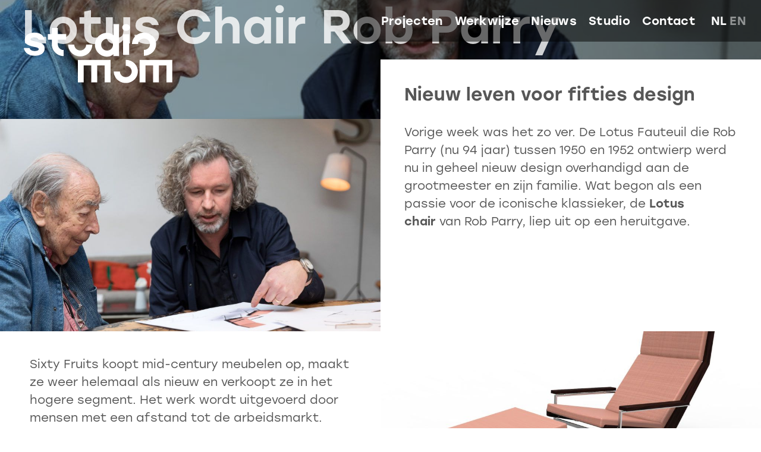

--- FILE ---
content_type: text/html; charset=UTF-8
request_url: https://studiomom.nl/nl/nieuws/lotus-chair-rob-parry
body_size: 4762
content:
<!DOCTYPE html>
<html lang="nl" dir="ltr" prefix="content: http://purl.org/rss/1.0/modules/content/  dc: http://purl.org/dc/terms/  foaf: http://xmlns.com/foaf/0.1/  og: http://ogp.me/ns#  rdfs: http://www.w3.org/2000/01/rdf-schema#  schema: http://schema.org/  sioc: http://rdfs.org/sioc/ns#  sioct: http://rdfs.org/sioc/types#  skos: http://www.w3.org/2004/02/skos/core#  xsd: http://www.w3.org/2001/XMLSchema# ">
<!--
                                                                     __
                                                                    |  \
    _______   _______   _______   _______   _______       _______  _| $$_
   /       \ /       \ /       \ /       \ /       \     /       \|   $$ \
  |  $$$$$$$|  $$$$$$$|  $$$$$$$|  $$$$$$$|  $$$$$$$    |  $$$$$$$ \$$$$$$
   \$$    \  \$$    \  \$$    \  \$$    \  \$$    \      \$$    \   | $$ __
   _\$$$$$$\ _\$$$$$$\ _\$$$$$$\ _\$$$$$$\ _\$$$$$$\ __  _\$$$$$$\  | $$|  \
  |       $$|       $$|       $$|       $$|       $$|  \|       $$   \$$  $$
   \$$$$$$$  \$$$$$$$  \$$$$$$$  \$$$$$$$  \$$$$$$$  \$$ \$$$$$$$     \$$$$

    Multidisciplinairy Design Studio Arnhem The Netherlands

    https://sssss.st

   -->
  <head>
    <meta charset="utf-8" />
<script>var _paq = _paq || [];(function(){var u=(("https:" == document.location.protocol) ? "https://stats.sssss.st/" : "https://stats.sssss.st/");_paq.push(["setSiteId", "48"]);_paq.push(["setTrackerUrl", u+"matomo.php"]);_paq.push(["setDoNotTrack", 1]);_paq.push(["trackPageView"]);_paq.push(["setIgnoreClasses", ["no-tracking","colorbox"]]);_paq.push(["enableLinkTracking"]);var d=document,g=d.createElement("script"),s=d.getElementsByTagName("script")[0];g.type="text/javascript";g.defer=true;g.async=true;g.src=u+"matomo.js";s.parentNode.insertBefore(g,s);})();</script>
<link rel="canonical" href="https://studiomom.nl/nl/nieuws/lotus-chair-rob-parry" />
<meta name="Generator" content="Drupal 8 (https://www.drupal.org)" />
<meta name="MobileOptimized" content="width" />
<meta name="HandheldFriendly" content="true" />
<meta name="viewport" content="width=device-width, initial-scale=1.0" />
<style>.path-frontpage.gradient-custom .introduction-text, .gradient-custom #block-instagramwithoutapi .link-hover, .gradient-custom .top:after, .gradient-custom .field--name-field-call-to-action-button a { background: linear-gradient(135deg, #9FB6BC 0%, #9FB6BC 100%); }</style>
<link rel="alternate" hreflang="nl" href="https://studiomom.nl/nl/nieuws/lotus-chair-rob-parry" />
<link rel="revision" href="https://studiomom.nl/nl/nieuws/lotus-chair-rob-parry" />

    <title>Lotus Chair Rob Parry  | Studio MOM</title>

    <link rel="apple-touch-icon" sizes="180x180" href="/apple-touch-icon.png">
    <link rel="icon" type="image/png" sizes="32x32" href="/favicon-32x32.png">
    <link rel="icon" type="image/png" sizes="16x16" href="/favicon-16x16.png">
    <link rel="manifest" href="/site.webmanifest">
    <link rel="mask-icon" href="/safari-pinned-tab.svg" color="#00bbe6">
    <meta name="apple-mobile-web-app-title" content="StudioMOM">
    <meta name="application-name" content="StudioMOM">
    <meta name="msapplication-TileColor" content="#ffffff">
    <meta name="theme-color" content="#ffffff">

    <link rel="stylesheet" media="all" href="/sites/default/files/css/css_-Lm7rox4Rar0E7vDfUNSCqpFCnNiJZHxg-71m3Xvo30.css" />
<link rel="stylesheet" media="all" href="/sites/default/files/css/css_4tNRc71boIpQ8I0aeAYPeEgKa14Siki-gjvsXq8Q3CM.css" />
<link rel="stylesheet" media="all" href="https://use.typekit.net/ixx4fan.css" />

    
<!--[if lte IE 8]>
<script src="/sites/default/files/js/js_VtafjXmRvoUgAzqzYTA3Wrjkx9wcWhjP0G4ZnnqRamA.js"></script>
<![endif]-->

  </head>
  <body class="page-node-23 gradient-custom path-node page-node-type-article">
        <a href="#main-content" class="visually-hidden focusable skip-link">
      Overslaan en naar de inhoud gaan
    </a>
    
      <div class="dialog-off-canvas-main-canvas" data-off-canvas-main-canvas>
    <div class="layout-container">


  <header role="banner">
    <a class="logo" href="/"><h1><img src="/themes/custom/studio_mom/images/studio-mom-logo.svg" alt="Studio MOM logo"></h1></a>

    <div class="menu-wrapper">
        <div class="region region-secondary-menu">
    <nav role="navigation" aria-labelledby="block-secondarymenu-menu" id="block-secondarymenu" class="block block-menu navigation menu--secondary-menu">
            
  <h2 class="visually-hidden" id="block-secondarymenu-menu">Secondary Menu</h2>
  

        

  <ul class="menu menu-level-0">
      
    <li class="menu-item">
      <a href="/nl/projecten" data-drupal-link-system-path="node/6">Projecten</a>
                    
  
  <div class="menu_link_content menu-link-contentsecondary-menu view-mode-default menu-dropdown menu-dropdown-0 menu-type-default">
              
            <div class="field field--name-field-submenu-view field--type-viewsreference field--label-hidden field__item"><div class="views-element-container"><div class="view view-projects-category-list view-id-projects_category_list view-display-id-block_1 js-view-dom-id-108b57763e32deee3146d77dc5693a390cf576aebc7a33fe890fa01a3ffe4708">
  
    
      
      <div class="view-content">
      <div>
  
  <ul class="menu">

          <li><a href="/nl/projecten?categorie=7">Identity &amp; Strategy</a></li>
          <li><a href="/nl/projecten?categorie=8">Product Design</a></li>
          <li><a href="/nl/projecten?categorie=9">CMF Design</a></li>
          <li><a href="/nl/projecten?categorie=17">Circular</a></li>
          <li><a href="/nl/projecten?categorie=18">Health</a></li>
          <li><a href="/nl/projecten?categorie=19">Living</a></li>
          <li><a href="/nl/projecten?categorie=20">Mobility</a></li>
    
  </ul>

</div>

    </div>
  
          </div>
</div>
</div>
      
      </div>



          </li>
      
    <li class="menu-item">
      <a href="/nl/werken-met-studiomom" data-drupal-link-system-path="node/12">Werkwijze</a>
                    
  
  <div class="menu_link_content menu-link-contentsecondary-menu view-mode-default menu-dropdown menu-dropdown-0 menu-type-default">
              
      </div>



          </li>
      
    <li class="menu-item">
      <a href="/nl/nieuws" data-drupal-link-system-path="node/11">Nieuws</a>
                    
  
  <div class="menu_link_content menu-link-contentsecondary-menu view-mode-default menu-dropdown menu-dropdown-0 menu-type-default">
              
      </div>



          </li>
      
    <li class="menu-item menu-item--expanded">
      <a href="/nl/over-studiomom" data-drupal-link-system-path="node/10">Studio</a>
                    
  
  <div class="menu_link_content menu-link-contentsecondary-menu view-mode-default menu-dropdown menu-dropdown-0 menu-type-default">
              
  <ul class="menu menu-level-1">
      
    <li class="menu-item">
      <a href="/nl/mensen" data-drupal-link-system-path="node/135">Mensen</a>
                    
  
  <div class="menu_link_content menu-link-contentsecondary-menu view-mode-default menu-dropdown menu-dropdown-1 menu-type-default">
              
      </div>



          </li>
      
    <li class="menu-item">
      <a href="/nl/mom-lab" data-drupal-link-system-path="node/136">MOM Lab</a>
                    
  
  <div class="menu_link_content menu-link-contentsecondary-menu view-mode-default menu-dropdown menu-dropdown-1 menu-type-default">
              
      </div>



          </li>
      
    <li class="menu-item">
      <a href="/nl/vacatures" data-drupal-link-system-path="node/137">Vacatures</a>
                    
  
  <div class="menu_link_content menu-link-contentsecondary-menu view-mode-default menu-dropdown menu-dropdown-1 menu-type-default">
              
      </div>



          </li>
      
    <li class="menu-item">
      <a href="/nl/awards" data-drupal-link-system-path="node/138">Awards</a>
                    
  
  <div class="menu_link_content menu-link-contentsecondary-menu view-mode-default menu-dropdown menu-dropdown-1 menu-type-default">
              
      </div>



          </li>
    </ul>



      </div>



          </li>
      
    <li class="menu-item">
      <a href="/nl/contact" data-drupal-link-system-path="node/4">Contact</a>
                    
  
  <div class="menu_link_content menu-link-contentsecondary-menu view-mode-default menu-dropdown menu-dropdown-0 menu-type-default">
              
      </div>



          </li>
    </ul>


  </nav>
<div class="language-switcher-language-url block block-language block-language-blocklanguage-interface" id="block-taalkeuze" role="navigation">
  <div class="block-content-inner">
    
        
          <ul class="links"><li hreflang="nl" data-drupal-link-system-path="node/23" class="nl is-active"><a href="/nl/nieuws/lotus-chair-rob-parry" class="language-link is-active" hreflang="nl" data-drupal-link-system-path="node/23">nl</a></li><li hreflang="en" data-drupal-link-system-path="node/23" class="en"><a href="/en/node/23" class="language-link" hreflang="en" data-drupal-link-system-path="node/23">en</a></li></ul>
      </div>
</div>

  </div>

      
    </div>
    <div class="mobile-menu-wrapper">
        <div class="region region-secondary-menu">
    <nav role="navigation" aria-labelledby="block-secondarymenu-menu" id="block-secondarymenu" class="block block-menu navigation menu--secondary-menu">
            
  <h2 class="visually-hidden" id="block-secondarymenu-menu">Secondary Menu</h2>
  

        

  <ul class="menu menu-level-0">
      
    <li class="menu-item">
      <a href="/nl/projecten" data-drupal-link-system-path="node/6">Projecten</a>
                    
  
  <div class="menu_link_content menu-link-contentsecondary-menu view-mode-default menu-dropdown menu-dropdown-0 menu-type-default">
              
            <div class="field field--name-field-submenu-view field--type-viewsreference field--label-hidden field__item"><div class="views-element-container"><div class="view view-projects-category-list view-id-projects_category_list view-display-id-block_1 js-view-dom-id-108b57763e32deee3146d77dc5693a390cf576aebc7a33fe890fa01a3ffe4708">
  
    
      
      <div class="view-content">
      <div>
  
  <ul class="menu">

          <li><a href="/nl/projecten?categorie=7">Identity &amp; Strategy</a></li>
          <li><a href="/nl/projecten?categorie=8">Product Design</a></li>
          <li><a href="/nl/projecten?categorie=9">CMF Design</a></li>
          <li><a href="/nl/projecten?categorie=17">Circular</a></li>
          <li><a href="/nl/projecten?categorie=18">Health</a></li>
          <li><a href="/nl/projecten?categorie=19">Living</a></li>
          <li><a href="/nl/projecten?categorie=20">Mobility</a></li>
    
  </ul>

</div>

    </div>
  
          </div>
</div>
</div>
      
      </div>



          </li>
      
    <li class="menu-item">
      <a href="/nl/werken-met-studiomom" data-drupal-link-system-path="node/12">Werkwijze</a>
                    
  
  <div class="menu_link_content menu-link-contentsecondary-menu view-mode-default menu-dropdown menu-dropdown-0 menu-type-default">
              
      </div>



          </li>
      
    <li class="menu-item">
      <a href="/nl/nieuws" data-drupal-link-system-path="node/11">Nieuws</a>
                    
  
  <div class="menu_link_content menu-link-contentsecondary-menu view-mode-default menu-dropdown menu-dropdown-0 menu-type-default">
              
      </div>



          </li>
      
    <li class="menu-item menu-item--expanded">
      <a href="/nl/over-studiomom" data-drupal-link-system-path="node/10">Studio</a>
                    
  
  <div class="menu_link_content menu-link-contentsecondary-menu view-mode-default menu-dropdown menu-dropdown-0 menu-type-default">
              
  <ul class="menu menu-level-1">
      
    <li class="menu-item">
      <a href="/nl/mensen" data-drupal-link-system-path="node/135">Mensen</a>
                    
  
  <div class="menu_link_content menu-link-contentsecondary-menu view-mode-default menu-dropdown menu-dropdown-1 menu-type-default">
              
      </div>



          </li>
      
    <li class="menu-item">
      <a href="/nl/mom-lab" data-drupal-link-system-path="node/136">MOM Lab</a>
                    
  
  <div class="menu_link_content menu-link-contentsecondary-menu view-mode-default menu-dropdown menu-dropdown-1 menu-type-default">
              
      </div>



          </li>
      
    <li class="menu-item">
      <a href="/nl/vacatures" data-drupal-link-system-path="node/137">Vacatures</a>
                    
  
  <div class="menu_link_content menu-link-contentsecondary-menu view-mode-default menu-dropdown menu-dropdown-1 menu-type-default">
              
      </div>



          </li>
      
    <li class="menu-item">
      <a href="/nl/awards" data-drupal-link-system-path="node/138">Awards</a>
                    
  
  <div class="menu_link_content menu-link-contentsecondary-menu view-mode-default menu-dropdown menu-dropdown-1 menu-type-default">
              
      </div>



          </li>
    </ul>



      </div>



          </li>
      
    <li class="menu-item">
      <a href="/nl/contact" data-drupal-link-system-path="node/4">Contact</a>
                    
  
  <div class="menu_link_content menu-link-contentsecondary-menu view-mode-default menu-dropdown menu-dropdown-0 menu-type-default">
              
      </div>



          </li>
    </ul>


  </nav>
<div class="language-switcher-language-url block block-language block-language-blocklanguage-interface" id="block-taalkeuze" role="navigation">
  <div class="block-content-inner">
    
        
          <ul class="links"><li hreflang="nl" data-drupal-link-system-path="node/23" class="nl is-active"><a href="/nl/nieuws/lotus-chair-rob-parry" class="language-link is-active" hreflang="nl" data-drupal-link-system-path="node/23">nl</a></li><li hreflang="en" data-drupal-link-system-path="node/23" class="en"><a href="/en/node/23" class="language-link" hreflang="en" data-drupal-link-system-path="node/23">en</a></li></ul>
      </div>
</div>

  </div>

    </div>
  </header>

  <div id="hamburger">
    <div class="hamburger-content-wrapper">
      <div class="hamburger-inner"></div>
    </div>
  </div>

  

    <div class="region region-highlighted">
    <div data-drupal-messages-fallback class="hidden"></div>

  </div>


  

  <main role="main">
    <a id="main-content" tabindex="-1"></a>
    
          <div class="layout-content">
          <div class="region region-content">
    <div id="block-main-content" class="block block-system block-system-main-block">
  <div class="block-content-inner">
    
        
          

<article role="article" about="/nl/nieuws/lotus-chair-rob-parry" class="white-text">

  <div class="top" style="background-image: url(/sites/default/files/styles/fullscreen/public/2019-03/wm_robparry_190313_04-1024x683_0.jpg?itok=hKNetaE-)">

    <div class="node-title">
      <div class="node-title-inner">
        <h1>Lotus Chair Rob Parry </h1>
        <h2></h2>
      </div>
    </div>
  </div>

  <div class="content">
    <div class="introduction">
      <div class="introduction-text">
        
            <div class="field field--name-field-introduction-title field--type-string field--label-hidden field__item">Nieuw leven voor fifties design</div>
      
        
            <div class="clearfix text-formatted field field--name-field-introduction-text field--type-text-long field--label-hidden field__item"><p>Vorige week was het zo ver. De Lotus Fauteuil die Rob Parry (nu 94 jaar) tussen 1950 en 1952 ontwierp werd nu in geheel nieuw design overhandigd aan de grootmeester en zijn familie. Wat begon als een passie voor de iconische klassieker, de <strong>Lotus chair</strong> van Rob Parry, liep uit op een heruitgave.</p>
</div>
      
      </div>
      <div class="introduction-image " style="background-image: url(/sites/default/files/styles/half_page/public/2019-03/wm_robparry_190313_04-1024x683_1.jpg?itok=sRVsAQCs)">
        <img class="mobile-image" src="/sites/default/files/styles/half_page/public/2019-03/wm_robparry_190313_04-1024x683_1.jpg?itok=sRVsAQCs" />
      </div>
    </div>

    
      <div class="field field--name-field-sections field--type-entity-reference-revisions field--label-hidden field__items">
              <div class="field__item">  <div class="paragraph paragraph--type--text-with-image paragraph--view-mode--default image-right">
          <div class="text">
        
        
            <div class="clearfix text-formatted field field--name-field-text field--type-text-long field--label-hidden field__item"><p>Sixty Fruits koopt mid-century meubelen op, maakt ze weer helemaal als nieuw en verkoopt ze in het hogere segment. Het werk wordt uitgevoerd door mensen met een afstand tot de arbeidsmarkt. </p>
</div>
      
        
      </div>

                  <div class="image" style="background-image: url(/sites/default/files/styles/half_page/public/2019-03/pres_stoel-en-hocker-1-1024x774_1.jpg?itok=givEoWVm)">
          <img class="mobile-image" src="/sites/default/files/styles/half_page/public/2019-03/pres_stoel-en-hocker-1-1024x774_1.jpg?itok=givEoWVm" />
        
      </div>
      </div>
</div>
              <div class="field__item">  <div class="paragraph paragraph--type--text-with-image paragraph--view-mode--default image-left">
          <div class="text">
        
        
            <div class="clearfix text-formatted field field--name-field-text field--type-text-long field--label-hidden field__item"><p>Rob Parry (1925) is een bekende Nederlandse ontwerper van industrieel design. Gerrit Rietveld was zijn leermeester. Kenmerkend voor zijn stijl zijn de elegante lijnen en de manier waarop materialen zijn toegepast.</p>
</div>
      
        
      </div>

                  <div class="image" style="background-image: url(/sites/default/files/styles/half_page/public/2019-03/kl_wm_robparry_190313_32.jpg?itok=yi-SQJmZ)">
          <img class="mobile-image" src="/sites/default/files/styles/half_page/public/2019-03/kl_wm_robparry_190313_32.jpg?itok=yi-SQJmZ" />
        
      </div>
      </div>
</div>
              <div class="field__item">  <div class="paragraph paragraph--type--text-with-image paragraph--view-mode--default image-right">
          <div class="text">
        
        
            <div class="clearfix text-formatted field field--name-field-text field--type-text-long field--label-hidden field__item"><p>studioMOM tekende voor de reconstructie van de originele stoel i.s.m. Parry zelf. studioMOM ontwierp er een voetenbank bij. Ook daar is de familie en vooral Rob Parry zelf zeer content mee.</p>
</div>
      
        
      </div>

                  <div class="image" style="background-image: url(/sites/default/files/styles/half_page/public/2019-03/181102_wip-parry-frame-zw-e1553849094603_1.jpg?itok=mzDdKZm2)">
          <img class="mobile-image" src="/sites/default/files/styles/half_page/public/2019-03/181102_wip-parry-frame-zw-e1553849094603_1.jpg?itok=mzDdKZm2" />
        
      </div>
      </div>
</div>
              <div class="field__item">  <div class="paragraph paragraph--type--text-with-image paragraph--view-mode--default image-left">
          <div class="text">
        
        
            <div class="clearfix text-formatted field field--name-field-text field--type-text-long field--label-hidden field__item"><p>Sixty fruits levert nu nieuwe stoelen op bestelling, renoveert de originele exemplaren met door Rob Parry zelf geautoriseerde verbeteringen en is in staat om op termijn ook de nieuwe stoelen weer te refurbishen. Hoe circulair kan het worden.</p>
</div>
      
        
      </div>

                  <div class="image" style="background-image: url(/sites/default/files/styles/half_page/public/2019-03/rob-parry-logo-png-600x600-px-e1553849059833.png.jpg?itok=Az0Jg7UK)">
          <img class="mobile-image" src="/sites/default/files/styles/half_page/public/2019-03/rob-parry-logo-png-600x600-px-e1553849059833.png.jpg?itok=Az0Jg7UK" />
        
      </div>
      </div>
</div>
          </div>
  
  </div>
  
            <div class="field field--name-field-call-to-action field--type-entity-reference-revisions field--label-hidden field__item">  <div class="paragraph paragraph--type--call-to-action paragraph--view-mode--default">
          
            <div class="field field--name-field-call-to-action-title field--type-string field--label-hidden field__item">Wil je meer weten over ons en onze aanpak?</div>
      
            <div class="field field--name-field-call-to-action-button field--type-link field--label-hidden field__item"><a href="/nl/projecten/rob-parry-lotus-chair">Lees hier alles over het Parry project</a></div>
      
      </div>
</div>
      

  </article>

  

  
      </div>
</div>

  </div>

      </div>    
    
    
    
  </main>

      <footer role="contentinfo">
        <div class="region region-footer">
    <div class="views-element-container block block-views block-views-blockfooter-block-1" id="block-footer">
  <div class="block-content-inner">
    
        
          <div><div class="view view-footer view-id-footer view-display-id-block_1 js-view-dom-id-854b116140bb93f134328c435160bf4df1628420871961ce628fbeb667d87978">
  
    
      
      <div class="view-content">
          <div class="views-row"><div>
  <div class="footer-top">
    
      <div class="clearfix text-formatted field field--name-field-footer-colums field--type-text-long field--label-hidden field__items">
              <div class="field__item"><p>Studio MOM is een ontwerpbureau voor identiteit en productontwerp</p>
</div>
              <div class="field__item"><p>Burgemeester Weertsstraat 54<br />
6814 HR Arnhem<br />
The Netherlands</p>
</div>
              <div class="field__item"><p>Tel. +31 6 5421 7035<br />
<a href="mailto:studio@studiomom.nl">studio@studiomom.nl</a><br />
<a href="https://www.instagram.com/studio.mom/" target="_blank">Instagram</a></p>
</div>
          </div>
  
  </div>

  <div class="footer-bottom">
    
      <div class="field field--name-field-footer-menu field--type-entity-reference field--label-hidden field__items">
              <div class="field__item"><a href="/nl/privacy-verklaring" hreflang="nl">Privacy verklaring</a></div>
          </div>
  

    <div class="sssssst">
      <a href="https://avecsans.studio" title="An Avec Sans website" target="_blank">an avec sans website</a>
    </div>
  </div>
</div>
</div>

    </div>
  
          </div>
</div>

      </div>
</div>

  </div>

    </footer>
  
</div>
  </div>

    
    <script type="application/json" data-drupal-selector="drupal-settings-json">{"path":{"baseUrl":"\/","scriptPath":null,"pathPrefix":"nl\/","currentPath":"node\/23","currentPathIsAdmin":false,"isFront":false,"currentLanguage":"nl"},"pluralDelimiter":"\u0003","suppressDeprecationErrors":true,"matomo":{"disableCookies":false,"trackMailto":true},"user":{"uid":0,"permissionsHash":"52a8a83a525990af907e80d09e6ed44f8455a686d3abb38d0359ee124d8e6af6"}}</script>
<script src="/sites/default/files/js/js_M1TMFrfIjDWm0oQmcAmtkj6lkv-ndxyzaBQm3cp_LnY.js"></script>

  </body>
</html>


--- FILE ---
content_type: text/css
request_url: https://studiomom.nl/sites/default/files/css/css_4tNRc71boIpQ8I0aeAYPeEgKa14Siki-gjvsXq8Q3CM.css
body_size: 8514
content:
.action-links{margin:1em 0;padding:0;list-style:none;}[dir="rtl"] .action-links{margin-right:0;}.action-links li{display:inline-block;margin:0 0.3em;}.action-links li:first-child{margin-left:0;}[dir="rtl"] .action-links li:first-child{margin-right:0;margin-left:0.3em;}.button-action{display:inline-block;padding:0.2em 0.5em 0.3em;text-decoration:none;line-height:160%;}.button-action:before{margin-left:-0.1em;padding-right:0.2em;content:"+";font-weight:900;}[dir="rtl"] .button-action:before{margin-right:-0.1em;margin-left:0;padding-right:0;padding-left:0.2em;}
.breadcrumb{padding-bottom:0.5em;}.breadcrumb ol{margin:0;padding:0;}[dir="rtl"] .breadcrumb ol{margin-right:0;}.breadcrumb li{display:inline;margin:0;padding:0;list-style-type:none;}.breadcrumb li:before{content:" \BB ";}.breadcrumb li:first-child:before{content:none;}
.button,.image-button{margin-right:1em;margin-left:1em;}.button:first-child,.image-button:first-child{margin-right:0;margin-left:0;}
.collapse-processed > summary{padding-right:0.5em;padding-left:0.5em;}.collapse-processed > summary:before{float:left;width:1em;height:1em;content:"";background:url(/core/misc/menu-expanded.png) 0 100% no-repeat;}[dir="rtl"] .collapse-processed > summary:before{float:right;background-position:100% 100%;}.collapse-processed:not([open]) > summary:before{-ms-transform:rotate(-90deg);-webkit-transform:rotate(-90deg);transform:rotate(-90deg);background-position:25% 35%;}[dir="rtl"] .collapse-processed:not([open]) > summary:before{-ms-transform:rotate(90deg);-webkit-transform:rotate(90deg);transform:rotate(90deg);background-position:75% 35%;}
.container-inline label:after,.container-inline .label:after{content:":";}.form-type-radios .container-inline label:after,.form-type-checkboxes .container-inline label:after{content:"";}.form-type-radios .container-inline .form-type-radio,.form-type-checkboxes .container-inline .form-type-checkbox{margin:0 1em;}.container-inline .form-actions,.container-inline.form-actions{margin-top:0;margin-bottom:0;}
details{margin-top:1em;margin-bottom:1em;border:1px solid #ccc;}details > .details-wrapper{padding:0.5em 1.5em;}summary{padding:0.2em 0.5em;cursor:pointer;}
.exposed-filters .filters{float:left;margin-right:1em;}[dir="rtl"] .exposed-filters .filters{float:right;margin-right:0;margin-left:1em;}.exposed-filters .form-item{margin:0 0 0.1em 0;padding:0;}.exposed-filters .form-item label{float:left;width:10em;font-weight:normal;}[dir="rtl"] .exposed-filters .form-item label{float:right;}.exposed-filters .form-select{width:14em;}.exposed-filters .current-filters{margin-bottom:1em;}.exposed-filters .current-filters .placeholder{font-weight:bold;font-style:normal;}.exposed-filters .additional-filters{float:left;margin-right:1em;}[dir="rtl"] .exposed-filters .additional-filters{float:right;margin-right:0;margin-left:1em;}
.field__label{font-weight:bold;}.field--label-inline .field__label,.field--label-inline .field__items{float:left;}.field--label-inline .field__label,.field--label-inline > .field__item,.field--label-inline .field__items{padding-right:0.5em;}[dir="rtl"] .field--label-inline .field__label,[dir="rtl"] .field--label-inline .field__items{padding-right:0;padding-left:0.5em;}.field--label-inline .field__label::after{content:":";}
form .field-multiple-table{margin:0;}form .field-multiple-table .field-multiple-drag{width:30px;padding-right:0;}[dir="rtl"] form .field-multiple-table .field-multiple-drag{padding-left:0;}form .field-multiple-table .field-multiple-drag .tabledrag-handle{padding-right:0.5em;}[dir="rtl"] form .field-multiple-table .field-multiple-drag .tabledrag-handle{padding-right:0;padding-left:0.5em;}form .field-add-more-submit{margin:0.5em 0 0;}.form-item,.form-actions{margin-top:1em;margin-bottom:1em;}tr.odd .form-item,tr.even .form-item{margin-top:0;margin-bottom:0;}.form-composite > .fieldset-wrapper > .description,.form-item .description{font-size:0.85em;}label.option{display:inline;font-weight:normal;}.form-composite > legend,.label{display:inline;margin:0;padding:0;font-size:inherit;font-weight:bold;}.form-checkboxes .form-item,.form-radios .form-item{margin-top:0.4em;margin-bottom:0.4em;}.form-type-radio .description,.form-type-checkbox .description{margin-left:2.4em;}[dir="rtl"] .form-type-radio .description,[dir="rtl"] .form-type-checkbox .description{margin-right:2.4em;margin-left:0;}.marker{color:#e00;}.form-required:after{display:inline-block;width:6px;height:6px;margin:0 0.3em;content:"";vertical-align:super;background-image:url(/core/misc/icons/ee0000/required.svg);background-repeat:no-repeat;background-size:6px 6px;}abbr.tabledrag-changed,abbr.ajax-changed{border-bottom:none;}.form-item input.error,.form-item textarea.error,.form-item select.error{border:2px solid red;}.form-item--error-message:before{display:inline-block;width:14px;height:14px;content:"";vertical-align:sub;background:url(/core/misc/icons/e32700/error.svg) no-repeat;background-size:contain;}
.icon-help{padding:1px 0 1px 20px;background:url(/core/misc/help.png) 0 50% no-repeat;}[dir="rtl"] .icon-help{padding:1px 20px 1px 0;background-position:100% 50%;}.feed-icon{display:block;overflow:hidden;width:16px;height:16px;text-indent:-9999px;background:url(/core/misc/feed.svg) no-repeat;}
.form--inline .form-item{float:left;margin-right:0.5em;}[dir="rtl"] .form--inline .form-item{float:right;margin-right:0;margin-left:0.5em;}[dir="rtl"] .views-filterable-options-controls .form-item{margin-right:2%;}.form--inline .form-item-separator{margin-top:2.3em;margin-right:1em;margin-left:0.5em;}[dir="rtl"] .form--inline .form-item-separator{margin-right:0.5em;margin-left:1em;}.form--inline .form-actions{clear:left;}[dir="rtl"] .form--inline .form-actions{clear:right;}
.item-list .title{font-weight:bold;}.item-list ul{margin:0 0 0.75em 0;padding:0;}.item-list li{margin:0 0 0.25em 1.5em;padding:0;}[dir="rtl"] .item-list li{margin:0 1.5em 0.25em 0;}.item-list--comma-list{display:inline;}.item-list--comma-list .item-list__comma-list,.item-list__comma-list li,[dir="rtl"] .item-list--comma-list .item-list__comma-list,[dir="rtl"] .item-list__comma-list li{margin:0;}
button.link{margin:0;padding:0;cursor:pointer;border:0;background:transparent;font-size:1em;}label button.link{font-weight:bold;}
ul.inline,ul.links.inline{display:inline;padding-left:0;}[dir="rtl"] ul.inline,[dir="rtl"] ul.links.inline{padding-right:0;padding-left:15px;}ul.inline li{display:inline;padding:0 0.5em;list-style-type:none;}ul.links a.is-active{color:#000;}
ul.menu{margin-left:1em;padding:0;list-style:none outside;text-align:left;}[dir="rtl"] ul.menu{margin-right:1em;margin-left:0;text-align:right;}.menu-item--expanded{list-style-type:circle;list-style-image:url(/core/misc/menu-expanded.png);}.menu-item--collapsed{list-style-type:disc;list-style-image:url(/core/misc/menu-collapsed.png);}[dir="rtl"] .menu-item--collapsed{list-style-image:url(/core/misc/menu-collapsed-rtl.png);}.menu-item{margin:0;padding-top:0.2em;}ul.menu a.is-active{color:#000;}
.more-link{display:block;text-align:right;}[dir="rtl"] .more-link{text-align:left;}
.pager__items{clear:both;text-align:center;}.pager__item{display:inline;padding:0.5em;}.pager__item.is-active{font-weight:bold;}
tr.drag{background-color:#fffff0;}tr.drag-previous{background-color:#ffd;}body div.tabledrag-changed-warning{margin-bottom:0.5em;}
tr.selected td{background:#ffc;}td.checkbox,th.checkbox{text-align:center;}[dir="rtl"] td.checkbox,[dir="rtl"] th.checkbox{text-align:center;}
th.is-active img{display:inline;}td.is-active{background-color:#ddd;}
div.tabs{margin:1em 0;}ul.tabs{margin:0 0 0.5em;padding:0;list-style:none;}.tabs > li{display:inline-block;margin-right:0.3em;}[dir="rtl"] .tabs > li{margin-right:0;margin-left:0.3em;}.tabs a{display:block;padding:0.2em 1em;text-decoration:none;}.tabs a.is-active{background-color:#eee;}.tabs a:focus,.tabs a:hover{background-color:#f5f5f5;}
.form-textarea-wrapper textarea{display:block;box-sizing:border-box;width:100%;margin:0;}
.ui-dialog--narrow{max-width:500px;}@media screen and (max-width:600px){.ui-dialog--narrow{min-width:95%;max-width:95%;}}
.messages{padding:15px 20px 15px 35px;word-wrap:break-word;border:1px solid;border-width:1px 1px 1px 0;border-radius:2px;background:no-repeat 10px 17px;overflow-wrap:break-word;}[dir="rtl"] .messages{padding-right:35px;padding-left:20px;text-align:right;border-width:1px 0 1px 1px;background-position:right 10px top 17px;}.messages + .messages{margin-top:1.538em;}.messages__list{margin:0;padding:0;list-style:none;}.messages__item + .messages__item{margin-top:0.769em;}.messages--status{color:#325e1c;border-color:#c9e1bd #c9e1bd #c9e1bd transparent;background-color:#f3faef;background-image:url(/core/misc/icons/73b355/check.svg);box-shadow:-8px 0 0 #77b259;}[dir="rtl"] .messages--status{margin-left:0;border-color:#c9e1bd transparent #c9e1bd #c9e1bd;box-shadow:8px 0 0 #77b259;}.messages--warning{color:#734c00;border-color:#f4daa6 #f4daa6 #f4daa6 transparent;background-color:#fdf8ed;background-image:url(/core/misc/icons/e29700/warning.svg);box-shadow:-8px 0 0 #e09600;}[dir="rtl"] .messages--warning{border-color:#f4daa6 transparent #f4daa6 #f4daa6;box-shadow:8px 0 0 #e09600;}.messages--error{color:#a51b00;border-color:#f9c9bf #f9c9bf #f9c9bf transparent;background-color:#fcf4f2;background-image:url(/core/misc/icons/e32700/error.svg);box-shadow:-8px 0 0 #e62600;}[dir="rtl"] .messages--error{border-color:#f9c9bf transparent #f9c9bf #f9c9bf;box-shadow:8px 0 0 #e62600;}.messages--error p.error{color:#a51b00;}
#block-instagramwithoutapi:after,.view-clients:after,.view-employees:after,footer .footer-top .field--name-field-footer-colums:after,.paragraph--type--images-two-columns:after,.introduction:after{content:"";display:table;clear:both;}html{font-family:stolzl,sans-serif;font-weight:300;font-style:normal;font-size:20px;line-height:1.5;color:rgba(0,0,0,0.66);}@media (min-width:768px) and (max-width:1023px){html{font-size:16px;}}@media (max-width:767px){html{font-size:12px;}}.layout-container{text-rendering:optimizeLegibility;-webkit-font-smoothing:antialiased;-moz-font-smoothing:grayscale;-moz-osx-font-smoothing:grayscale;font-smoothing:antialiased;}.toolbar{font-family:Inter,-apple-system,"Segoe UI",Roboto,Oxygen-Sans,Ubuntu,Cantarell,"Helvetica Neue",sans-serif;}h1,h2,h3,h4,h5,h6,strong,b,thead{font-weight:500;font-style:normal;}h1,h2,h3,h4,h5,h6{line-height:1;}p,.field--name-field-title,.field--name-field-introduction-title{margin:0 0 1.5rem 0;}.text-formatted h1,.text-formatted h2,.text-formatted h3,.text-formatted h4,.text-formatted h5,.text-formatted h6{margin:0 0 1.5rem 0;}article a{color:rgba(0,0,0,0.66);word-break:break-all;}.text-formatted table{width:100%;margin:1.5rem 0;font-size:0.75rem;}.text-formatted table td{width:50%;padding:0.35rem 0.35rem 0.35rem 0;}.text-formatted table tr{border-bottom:1px solid rgba(0,0,0,0.33);}.text-formatted table tr:last-child{border-bottom:none;}html{box-sizing:border-box;}*,*:before,*:after{box-sizing:inherit;}.content{max-width:1280px;margin:0 auto;position:relative;}.view-projects .views-row:first-child{max-width:100%;}img{width:100%;height:auto;}.paragraph img{display:block;}figure{margin:0;padding:0;}.block-menu .menu li{display:inline;}.block-menu .menu a{text-decoration:none;}.messages{position:absolute;z-index:1000;top:0;right:0;left:0;margin-bottom:40px;color:white;border:0;box-shadow:none;background-image:none;padding:0;}.messages:before{content:"";display:inline-block;width:60px;height:60px;padding:10px;vertical-align:middle;}.messages .message-content{display:inline-block;padding-left:20px;}.messages a{color:white;}.messages--error{background-color:#d72c2c;}.messages--error:before{background:#af2121 url(/themes/custom/studio_mom/images/error-icon.svg) center center no-repeat;background-size:60% 60%;}.messages--status{background-color:#00df73;}.messages--status:before{background:#00ac59 url(/themes/custom/studio_mom/images/status-icon.svg) center center no-repeat;background-size:60% 60%;}.messages--warning{background-color:#f1a622;}.messages--warning:before{background:#d38b0d url(/themes/custom/studio_mom/images/warning-icon.svg) center center no-repeat;background-size:60% 60%;}body.toolbar-horizontal #block-tabbladen{top:162px !important;}body.toolbar-horizontal .logo{padding-top:54px !important;}body.toolbar-horizontal .region-highlighted,body.toolbar-horizontal .menu-wrapper,body.toolbar-horizontal #hamburger{top:54px !important;}body.toolbar-vertical #block-tabbladen{top:117px !important;}body.toolbar-vertical .logo{padding-top:39px !important;}body.toolbar-vertical .region-highlighted,body.toolbar-vertical .menu-wrapper,body.toolbar-vertical #hamburger{top:39px !important;}.logo{position:absolute;z-index:1;top:2rem;left:2rem;}@media (max-width:767px){.page-node-type-overview .logo{display:none;}}.logo h1{margin:0;}.logo img{max-height:5rem;width:auto;}.path-user #block-main-content{padding:8rem 2rem 2rem;background:linear-gradient(135deg,#0090FF 0%,#00E8CC 100%);color:white;}#user-login-form{color:white;font-weight:500;}#user-login-form input{display:block;border:none;font-size:0.9rem;padding:0.2rem;color:black;font-weight:300;width:100%;max-width:26rem;}#user-login-form input#edit-submit{width:auto;padding:0.2rem 0.4rem;}.region-content{position:relative;}#block-tabbladen{position:absolute;z-index:100;top:1rem;left:1rem;background:white;font-size:14px;font-family:"Source Sans Pro","Lucida Grande",Verdana,sans-serif !important;font-weight:normal;box-shadow:0 0 1rem 0 rgba(0,0,0,0.5);}#block-tabbladen ul{margin:0;padding:0;}#block-tabbladen li{margin:0;}#block-tabbladen a{color:black;padding:0.25rem 0.5rem 0.3rem;color:#565656;}#block-tabbladen a.is-active{background:#dddddd;}.hovering-over-menu #block-projects-category-list{display:block;}.menu-wrapper{position:absolute;z-index:100;top:0;right:0;color:white;padding:0 4.5rem 0 2rem;font-weight:500;transition:all 0.1s;background:rgba(0,0,0,0.5);}@media (min-width:768px){.small-primary-menu .menu-wrapper #block-hoofdnavigatie,.small-primary-menu .menu-wrapper #block-projects-filters,.small-primary-menu .menu-wrapper #block-taalkeuze{opacity:0;pointer-events:none;cursor:default;}.small-primary-menu .menu-wrapper:after{width:4.5rem;height:4.5rem;background:rgba(0,0,0,0.75);}}@media (max-width:767px){.menu-wrapper{display:none;}}.menu-open .menu-wrapper #block-taalkeuze{opacity:1;pointer-events:all;cursor:inherit;}.menu-open .menu-wrapper:after{background:none;}.menu-wrapper div,.menu-wrapper nav,.menu-wrapper li,.menu-wrapper a{display:block;}.menu-wrapper a{color:white;margin-right:1rem;padding:1rem 0;letter-spacing:0.015em;position:relative;}.menu-wrapper a.is-active{color:white !important;}.menu-wrapper .block-menu > ul > li > a:after{content:"";position:absolute;bottom:0.5rem;left:0;right:0;height:3px;background-color:white;opacity:0;}.menu-wrapper .block-menu > ul > li.menu-item--active-trail a:after,.menu-wrapper .block-menu > ul > li:hover a:after{opacity:1;}.menu-wrapper ul,.menu-wrapper li{margin:0;padding:0;}.menu-wrapper li{list-style:none;float:left;}.menu-wrapper li:hover ul.menu{display:block;visibility:visible;}.menu-wrapper li ul.menu{position:absolute;z-index:40;background:rgba(0,0,0,0.5);padding:0.5rem 2rem 1rem 2rem;margin:0 0 0 -2rem;overflow:auto;display:none;visibility:hidden;}.menu-wrapper li ul.menu div.menu_link_content{display:none !important;}.menu-wrapper li ul.menu li{margin:0;padding:0;float:none;}.menu-wrapper li ul.menu a{text-decoration:none;font-size:0.8rem;font-weight:300;border-bottom:1px solid transparent;padding:0 0 0.25rem;margin:0 0 0.25rem;display:block;}.menu-wrapper li ul.menu a:hover,.menu-wrapper li ul.menu a.is-active{border-color:white;}#block-taalkeuze{position:absolute;top:0;right:1rem;transition:opacity 0.1s;}@media (max-width:767px){#block-taalkeuze{font-size:1.5rem;line-height:1;}}#block-taalkeuze a{text-transform:uppercase;text-decoration:none;opacity:0.5;padding-left:0;padding-right:0;}#block-taalkeuze a.is-active{opacity:1;}#block-taalkeuze a:hover{border:none;}#block-taalkeuze a.language-link:first-child{margin-right:0.25rem;}#hamburger{position:fixed;z-index:50;top:0;right:0;padding:0.75rem 1rem;cursor:pointer;transition:all 0.2s;background:rgba(0,0,0,0.5);-webkit-touch-callout:none;-webkit-user-select:none;-moz-user-select:none;user-select:none;}@media (min-width:768px){#hamburger{opacity:0;}}.menu-open #hamburger{z-index:1000;opacity:1 !important;}.menu-open #hamburger .hamburger-content-wrapper{-webkit-transform:rotate(90deg);transform:rotate(90deg);}#hamburger .hamburger-content-wrapper{width:2rem;height:2rem;position:relative;transition:all 0.2s;}#hamburger .hamburger-inner,#hamburger .hamburger-inner:before,#hamburger .hamburger-inner:after{position:absolute;height:3px;background:white;}#hamburger .hamburger-inner{top:50%;left:0.3rem;right:0.3rem;-webkit-transform:translateY(-50%);transform:translateY(-50%);}@media (max-width:767px){#hamburger .hamburger-inner{left:0;right:0;}}#hamburger .hamburger-inner:before,#hamburger .hamburger-inner:after{content:"";left:0;right:0;}#hamburger .hamburger-inner:before{top:0.4rem;}@media (max-width:767px){#hamburger .hamburger-inner:before{top:0.6rem;}}#hamburger .hamburger-inner:after{bottom:0.4rem;}@media (max-width:767px){#hamburger .hamburger-inner:after{bottom:0.6rem;}}@media (min-width:768px){.show-hamburger #hamburger{opacity:1;}}.mobile-menu-wrapper{display:none;position:fixed;z-index:100;top:0;right:0;bottom:0;left:0;background:rgba(0,0,0,0.8);text-align:center;overflow-y:scroll;}.mobile-menu-wrapper .region{position:absolute;top:0;left:0;right:0;padding:4rem 0;}.mobile-menu-wrapper .menu--secondary-menu ul{margin:0;display:none;}.mobile-menu-wrapper .menu--secondary-menu li{display:block !important;text-align:center;}.mobile-menu-wrapper .menu--secondary-menu a{padding-bottom:0.125rem;border-bottom:2px solid transparent;}.mobile-menu-wrapper a{color:white;font-weight:500;display:inline-block;font-size:1.25rem;}@media (max-width:767px){.mobile-menu-wrapper a{font-size:1.5rem;}}.mobile-menu-wrapper a.is-active,.mobile-menu-wrapper .menu-item--active-trail a,.mobile-menu-wrapper a:hover{color:white !important;border-bottom-color:white;text-decoration:none;}.mobile-menu-wrapper li{margin-bottom:1rem !important;}.mobile-menu-wrapper li ul li{margin:0 !important;}.mobile-menu-wrapper li ul li a{font-size:1rem;}.mobile-menu-wrapper #block-taalkeuze{position:relative;top:auto;right:auto;}.mobile-menu-wrapper #block-taalkeuze ul,.mobile-menu-wrapper #block-taalkeuze li,.mobile-menu-wrapper #block-taalkeuze a{margin:0 !important;padding:0 !important;}@media (max-width:767px){.mobile-menu-wrapper #block-taalkeuze a{font-size:1.25rem;}}.mobile-menu-wrapper #block-taalkeuze li{display:inline-block;margin:0 0.5rem;}.mobile-menu-wrapper #block-taalkeuze li:first-child:after{content:"";color:white;margin:0 0.5rem;}.gradient-redpurple #block-instagramwithoutapi .link-hover,.gradient-redpurple .top:after,.gradient-redpurple .field--name-field-call-to-action-button a,.color-gradient-redpurple .custom-gradient-color{background:linear-gradient(135deg,#FF4D32 0%,#AB217D 100%);}.gradient-purpleblue #block-instagramwithoutapi .link-hover,.gradient-purpleblue .top:after,.gradient-purpleblue .field--name-field-call-to-action-button a,.color-gradient-purpleblue .custom-gradient-color{background:linear-gradient(135deg,#AB217D 0%,#0090FF 100%);}.gradient-bluemineral #block-instagramwithoutapi .link-hover,.gradient-bluemineral .top:after,.top.no-image:after,.gradient-bluemineral .field--name-field-call-to-action-button a,.color-gradient-bluemineral .custom-gradient-color{background:linear-gradient(135deg,#0090FF 0%,#00E8CC 100%);}.gradient-mineralgreen #block-instagramwithoutapi .link-hover,.gradient-mineralgreen .top:after,.gradient-mineralgreen .field--name-field-call-to-action-button a,.color-gradient-mineralgreen .custom-gradient-color{background:linear-gradient(135deg,#00E8CC 0%,#00A320 100%);}.gradient-greenyellow #block-instagramwithoutapi .link-hover,.gradient-greenyellow .top:after,.gradient-greenyellow .field--name-field-call-to-action-button a,.color-gradient-greenyellow .custom-gradient-color{background:linear-gradient(135deg,#00A320 0%,#FFCC00 100%);}.gradient-yellowred #block-instagramwithoutapi .link-hover,.gradient-yellowred .top:after,.gradient-yellowred .field--name-field-call-to-action-button a,.color-gradient-yellowred .custom-gradient-color{background:linear-gradient(135deg,#FFCC00 0%,#FF4D32 100%);}.page-node-type-frontpage .top{overflow:hidden;}.page-node-type-frontpage .top .random-image{position:absolute;top:0;right:0;bottom:0;left:0;background-size:cover;background-position:center center;}.page-node-type-frontpage .top video{position:absolute;top:50%;left:50%;-webkit-transform:translateX(-50%) translateY(-50%);transform:translateX(-50%) translateY(-50%);min-width:100%;min-height:100%;width:auto;height:auto;overflow:hidden;}.page-node-type-frontpage .top .pay-off-wrapper{position:absolute;z-index:1;top:50%;left:5rem;right:5rem;-webkit-transform:translateY(-50%);transform:translateY(-50%);font-weight:500;color:rgba(255,255,255,0.8);max-width:920px;}.page-node-type-frontpage .top .pay-off-wrapper br{display:none;}.page-node-type-frontpage .top .pay-off-wrapper h1,.page-node-type-frontpage .top .pay-off-wrapper h2{line-height:1.25;margin:0;}.page-node-type-frontpage .top .pay-off-wrapper h1{font-size:3rem;line-height:1.1;}@media (max-width:767px){.page-node-type-frontpage .top .pay-off-wrapper h1{font-size:2rem;}}.page-node-type-frontpage .top .pay-off-wrapper h2{font-size:1.5rem;margin-top:0.5rem;line-height:1.5;}@media (max-width:767px){.page-node-type-frontpage .top .pay-off-wrapper h2{font-size:1.125rem;}}@media (max-width:767px){.page-node-type-frontpage .top .pay-off-wrapper{left:2rem;right:2rem;}.page-node-type-frontpage .top .pay-off-wrapper br{display:none;}}.page-node-type-frontpage .top .field--name-field-call-to-action-button a,.page-node-type-frontpage .top .views-field-field-call-to-action-button a{position:absolute;z-index:1;right:0;bottom:0;width:50%;padding:1.75rem 3.5rem 1.75rem 1.75rem;color:white;text-decoration:none;background:rgba(0,0,0,0.5);transition:background-color 0.2s;}@media (max-width:767px){.page-node-type-frontpage .top .field--name-field-call-to-action-button a,.page-node-type-frontpage .top .views-field-field-call-to-action-button a{width:100%;padding:1rem 3.5rem 1rem 2rem;}}.page-node-type-frontpage .top .field--name-field-call-to-action-button a:after,.page-node-type-frontpage .top .views-field-field-call-to-action-button a:after{right:1.5rem;height:1.25rem;width:1.5rem;}.page-node-type-frontpage .top .field--name-field-call-to-action-button a:hover,.page-node-type-frontpage .top .views-field-field-call-to-action-button a:hover{opacity:1;background-color:rgba(0,0,0,0.6);}.page-node-type-frontpage .top .field--name-field-call-to-action-button a:hover:after,.page-node-type-frontpage .top .views-field-field-call-to-action-button a:hover:after{right:1rem;}.top{width:100%;height:100svh;min-height:10rem;background-size:cover;background-position:center center;position:relative;}@media (min-width:768px){.top{max-height:40rem;}}.top:after{content:"";position:absolute;z-index:0;top:0;right:0;bottom:0;left:0;mix-blend-mode:multiply;}.top.hide-gradient::after{display:none !important;}.top .field--name-field-award-logo{width:6rem;position:absolute;z-index:10;padding:0 2rem 2rem 0;right:0;bottom:5rem;}@media (max-width:767px){.top .field--name-field-award-logo{width:5rem;bottom:0;}}.top .field--name-field-award-logo img{display:block;}.page-node-type-frontpage .top{max-height:100svh !important;}.page-node-11 .top,.page-node-type-overview-clients .top{max-height:100vh;height:25rem;min-height:10rem;}.page-node-11 .introduction,.page-node-type-overview-clients .introduction{display:none;}.page-node-11 .node-title,.page-node-type-overview-clients .node-title{bottom:2rem;}.field--name-field-logo{width:6rem;height:auto;position:absolute;z-index:10;top:50%;left:50%;-webkit-transform:translate(-50%,-50%);transform:translate(-50%,-50%);}@media (max-width:767px){.field--name-field-logo{width:4rem;top:calc(50% - 1.5rem);}}.top .field--name-field-logo{width:8rem;}@media (max-width:767px){.top .field--name-field-logo{width:6rem;top:50%;}}.node-title{position:absolute;right:6rem;bottom:5rem;left:0;z-index:10;color:rgba(255,255,255,0.8);}@media (max-width:767px){.node-title{right:5rem;bottom:2rem;}}.node-title .node-title-inner{max-width:1280px;box-sizing:content-box;padding:0 2rem;margin:0 auto;}.node-title h1{margin:0 0 0.75rem -0.2rem;font-size:4rem;}@media (max-width:767px){.node-title h1{font-size:3rem;}}.node-title h2{margin:0;font-size:1rem;}.introduction{margin-top:-5rem;position:relative;}@media (max-width:767px){.introduction{margin-top:0;}}.path-frontpage .introduction{margin-top:0;}.path-frontpage .introduction .link-to-wrapper{z-index:10;position:absolute;width:100%;max-width:1280px;margin:0 auto;bottom:0;left:0;right:0;text-align:left;}.path-frontpage .introduction .link-to-wrapper a{left:auto;right:0;width:calc(50% - 1rem);}@media (max-width:767px){.path-frontpage .introduction .link-to-wrapper a{width:100%;}}.path-frontpage .introduction .introduction-text-inner{max-width:1280px;margin-left:auto;margin-right:auto;}@media (max-width:767px){.path-frontpage .introduction .introduction-text-inner{max-width:inherit;}}.introduction .introduction-text{position:relative;z-index:10;margin-left:auto;background:white;width:50%;padding:2rem;float:right;}@media (max-width:767px){.introduction .introduction-text{width:100%;float:none;}}.path-frontpage .introduction .introduction-text{margin-left:0;margin-top:0;color:white;width:100%;padding-bottom:5rem;}.path-frontpage .introduction .introduction-text .text-wrapper{display:flex;}@media (max-width:767px){.path-frontpage .introduction .introduction-text .text-wrapper{display:block;}}.path-frontpage .introduction .introduction-text .field--name-field-introduction-text{margin-right:1rem;}.path-frontpage .introduction .introduction-text .field--name-field-introduction-text-col2{margin-left:1rem;}.path-frontpage .introduction .introduction-text .field--name-field-introduction-text,.path-frontpage .introduction .introduction-text .field--name-field-introduction-text-col2{width:50%;}@media (max-width:767px){.path-frontpage .introduction .introduction-text .field--name-field-introduction-text,.path-frontpage .introduction .introduction-text .field--name-field-introduction-text-col2{width:100%;margin:0 !important;}}.introduction .introduction-text .field--name-field-introduction-title{font-size:1.5rem;line-height:1.25;font-weight:500;}.introduction .introduction-image{width:50%;min-height:16rem;margin-top:5rem;background-size:cover;background-position:center center;float:left;}@media (max-width:767px){.introduction .introduction-image{width:100%;position:relative;top:auto;bottom:auto;left:auto;right:auto;height:auto;background:none;float:none;min-height:auto;margin-top:0;}}.path-frontpage .introduction .introduction-image{margin-top:0;}@media (max-width:767px){.path-frontpage .introduction .introduction-image{display:none;}}img.mobile-image{display:none;}@media (max-width:767px){img.mobile-image{display:block;}}.paragraph--type--text-with-image{position:relative;}.paragraph--type--text-with-image.image-left .text{margin-left:auto;}.paragraph--type--text-with-image.image-left .image{left:0;}.paragraph--type--text-with-image.image-right .text{margin-right:auto;}.paragraph--type--text-with-image.image-right .image{right:0;}.paragraph--type--text-with-image .text{z-index:10;background:white;width:50%;padding:2rem 2.5rem 3rem;}@media (max-width:767px){.paragraph--type--text-with-image .text{width:100%;padding:2rem 2rem 3rem;}}.paragraph--type--text-with-image .text .field--name-field-title{font-size:1.5rem;line-height:1;font-weight:500;}.paragraph--type--text-with-image .image{position:absolute;width:50%;top:0;bottom:0;background-size:cover;background-position:center center;background-repeat:no-repeat;}@media (max-width:767px){.paragraph--type--text-with-image .image{width:100%;background:none;position:relative;top:auto;right:auto;bottom:auto;left:auto;}}.paragraph--type--text-with-image.cover .image{background-size:cover;}.paragraph--type--text-with-image.contain .image{background-size:contain;}.paragraph--type--images-one-column figcaption{right:50%;}@media (max-width:767px){.paragraph--type--images-one-column figcaption{right:0;}}.paragraph--type--images-two-columns figcaption{right:0;}.paragraph--type--images-two-columns .field__item{position:relative;width:50%;float:left;}@media (max-width:767px){.paragraph--type--images-two-columns .field__item{width:100%;float:none;}}figure{position:relative;}figure figcaption{position:absolute;left:0;bottom:0;background:rgba(255,255,255,0.66);padding:0.25rem 3rem;color:black;}@media (max-width:767px){figure figcaption{padding:0.25rem 2rem;}}.paragraph--type--video .video-embed-field-responsive-video{background-color:black;}.field--name-field-call-to-action-button a,.views-field-field-call-to-action-button a,.field--name-field-introduction-call-to-actio a,.link-to a{color:white;display:inline-block;position:relative;text-decoration:none;font-weight:500;letter-spacing:0.015em;}.field--name-field-call-to-action-button a:after,.views-field-field-call-to-action-button a:after,.field--name-field-introduction-call-to-actio a:after,.link-to a:after{content:"";position:absolute;top:50%;right:1rem;background-image:url(/themes/custom/studio_mom/images/arrow.svg);background-repeat:no-repeat;background-position:right center;background-size:contain;-webkit-transform:translateY(-50%);transform:translateY(-50%);height:1rem;width:1.25rem;transition:right 0.2s;}.field--name-field-call-to-action-button a:hover:after,.views-field-field-call-to-action-button a:hover:after,.field--name-field-introduction-call-to-actio a:hover:after,.link-to a:hover:after{right:0.5rem;}.field--name-field-call-to-action-button a{padding:0.75rem 3rem 0.75rem 1rem;}.field--name-field-introduction-call-to-actio a,.link-to a{background:rgba(0,0,0,0.5);transition:background-color 0.2s;width:calc(50% + 3.5rem);position:absolute;left:0;bottom:0;padding:1rem 3rem 1rem 2rem;}@media (max-width:767px){.field--name-field-introduction-call-to-actio a,.link-to a{width:100%;position:relative;top:auto;right:auto;bottom:auto;left:auto;}}.field--name-field-introduction-call-to-actio a:after,.link-to a:after{right:1.125rem;}.field--name-field-introduction-call-to-actio a:hover,.link-to a:hover{opacity:1;background-color:rgba(0,0,0,0.75);}.field--name-field-call-to-action .paragraph{max-width:1280px;margin:0 auto;text-align:center;}.field--name-field-call-to-action .field--name-field-call-to-action-title{font-size:2rem;line-height:1;margin:6rem 0 3rem;color:black;font-weight:500;}@media (max-width:767px){.field--name-field-call-to-action .field--name-field-call-to-action-title{margin:4rem 0 2rem;font-size:1.5rem;}}.field--name-field-call-to-action .field--name-field-call-to-action-button{margin:3rem 0 6rem;}@media (max-width:767px){.field--name-field-call-to-action .field--name-field-call-to-action-button{margin:2rem 0 4rem;}}iframe{width:100%;}iframe.map{height:24rem;}@media (max-width:767px){iframe.map{display:none;}}footer{max-width:1280px;margin:2rem auto 1rem;}@media (max-width:767px){footer{margin:6rem auto 0;}}footer .footer-top{margin:0 2rem;}footer .footer-top .field--name-field-footer-colums{color:rgba(0,0,0,0.4);font-size:0.8rem;}footer .footer-top .field--name-field-footer-colums a{color:rgba(0,0,0,0.4);}footer .footer-top .field--name-field-footer-colums p{margin:1rem 0;}footer .footer-top .field--name-field-footer-colums .field__item:nth-child(1){width:50%;float:left;font-size:1.2em;line-height:1.25;font-weight:500;}@media (max-width:767px){footer .footer-top .field--name-field-footer-colums .field__item:nth-child(1){width:100%;float:none;}}footer .footer-top .field--name-field-footer-colums .field__item:nth-child(1) p{max-width:15rem;}@media (max-width:767px){footer .footer-top .field--name-field-footer-colums .field__item:nth-child(1) p{max-width:inherit;}}footer .footer-top .field--name-field-footer-colums .field__item:nth-child(2),footer .footer-top .field--name-field-footer-colums .field__item:nth-child(3){width:25%;float:left;}@media (max-width:767px){footer .footer-top .field--name-field-footer-colums .field__item:nth-child(2),footer .footer-top .field--name-field-footer-colums .field__item:nth-child(3){width:50%;}}footer .footer-bottom{font-size:0.8rem;margin:0 2rem 2rem;}footer .footer-bottom .field--name-field-footer-menu{float:left;}@media (max-width:767px){footer .footer-bottom .field--name-field-footer-menu{float:none;}}footer .footer-bottom .field--name-field-footer-menu .field__item,footer .footer-bottom .field--name-field-footer-menu a{display:inline-block;}footer .footer-bottom .field--name-field-footer-menu a{margin-right:1rem;}footer .footer-bottom a{color:rgba(0,0,0,0.5);text-decoration:none;}footer .footer-bottom .sssssst{text-align:right;margin:1.5rem auto 1rem;max-width:1280px;padding:0 1rem;}@media (max-width:767px){footer .footer-bottom .sssssst{text-align:left;margin:1rem 0;padding:0;}}article .cover{background-size:cover !important;background-repeat:no-repeat;}article .contain{background-size:contain !important;background-repeat:no-repeat;}.view-projects .views-row,.view-articles .views-row,.view-related-by-client .views-row,.view-related-by-taxonomy .views-row,.view-related-landing-by-taxonomy .views-row{min-height:20rem;position:relative;}@media (max-width:767px){.view-projects .views-row,.view-articles .views-row,.view-related-by-client .views-row,.view-related-by-taxonomy .views-row,.view-related-landing-by-taxonomy .views-row{min-height:inherit;}}.view-projects .text-wrapper,.view-articles .text-wrapper,.view-related-by-client .text-wrapper,.view-related-by-taxonomy .text-wrapper,.view-related-landing-by-taxonomy .text-wrapper{width:50%;position:absolute;top:0;bottom:0;color:white;}@media (max-width:767px){.view-projects .text-wrapper,.view-articles .text-wrapper,.view-related-by-client .text-wrapper,.view-related-by-taxonomy .text-wrapper,.view-related-landing-by-taxonomy .text-wrapper{width:100%;position:relative;top:auto;right:auto;bottom:auto;left:auto;}}.view-projects .text-wrapper.color-white,.view-articles .text-wrapper.color-white,.view-related-by-client .text-wrapper.color-white,.view-related-by-taxonomy .text-wrapper.color-white,.view-related-landing-by-taxonomy .text-wrapper.color-white{color:#000;}.view-projects .text-wrapper.color-white .overview-text,.view-articles .text-wrapper.color-white .overview-text,.view-related-by-client .text-wrapper.color-white .overview-text,.view-related-by-taxonomy .text-wrapper.color-white .overview-text,.view-related-landing-by-taxonomy .text-wrapper.color-white .overview-text{opacity:0.5;}.view-projects .text-wrapper .custom-gradient-color,.view-articles .text-wrapper .custom-gradient-color,.view-related-by-client .text-wrapper .custom-gradient-color,.view-related-by-taxonomy .text-wrapper .custom-gradient-color,.view-related-landing-by-taxonomy .text-wrapper .custom-gradient-color{content:"";position:absolute;top:0;right:0;bottom:0;left:0;mix-blend-mode:multiply;}.view-projects .main-image,.view-articles .main-image,.view-related-by-client .main-image,.view-related-by-taxonomy .main-image,.view-related-landing-by-taxonomy .main-image{position:absolute;top:0;bottom:0;background-size:cover;background-position:center center;}@media (max-width:767px){.view-projects .main-image,.view-articles .main-image,.view-related-by-client .main-image,.view-related-by-taxonomy .main-image,.view-related-landing-by-taxonomy .main-image{position:relative;background:none;top:auto;right:auto;bottom:auto;left:auto;}}.view-projects .type-client,.view-articles .type-client,.view-related-by-client .type-client,.view-related-by-taxonomy .type-client,.view-related-landing-by-taxonomy .type-client{position:absolute;z-index:5;top:1rem;right:0;left:0;width:100%;max-width:28rem;}@media (max-width:767px){.view-projects .type-client,.view-articles .type-client,.view-related-by-client .type-client,.view-related-by-taxonomy .type-client,.view-related-landing-by-taxonomy .type-client{display:none;}}.view-projects .link-to-wrapper,.view-articles .link-to-wrapper,.view-related-by-client .link-to-wrapper,.view-related-by-taxonomy .link-to-wrapper,.view-related-landing-by-taxonomy .link-to-wrapper{position:absolute;z-index:10;width:100%;max-width:1280px;margin:0 auto;bottom:0;left:0;right:0;text-align:left;}.view-projects .overview-text,.view-articles .overview-text,.view-related-by-client .overview-text,.view-related-by-taxonomy .overview-text,.view-related-landing-by-taxonomy .overview-text{position:absolute;z-index:10;mix-blend-mode:normal;top:0;right:0;left:0;padding:2rem;font-weight:500;width:100%;max-width:28rem;}@media (max-width:767px){.view-projects .overview-text,.view-articles .overview-text,.view-related-by-client .overview-text,.view-related-by-taxonomy .overview-text,.view-related-landing-by-taxonomy .overview-text{position:relative;padding:2rem 1rem 5.5rem 2rem;top:auto;right:auto;bottom:auto;left:auto;max-width:inherit;}}@media (max-width:767px){.view-projects .project,.view-articles .project,.view-related-by-client .project,.view-related-by-taxonomy .project,.view-related-landing-by-taxonomy .project{text-align:left;}}.view-projects .project .overview-text,.view-articles .project .overview-text,.view-related-by-client .project .overview-text,.view-related-by-taxonomy .project .overview-text,.view-related-landing-by-taxonomy .project .overview-text{top:50%;-webkit-transform:translateY(-50%);transform:translateY(-50%);font-size:1.25rem;line-height:1.25;}@media (max-width:767px){.view-projects .project .overview-text,.view-articles .project .overview-text,.view-related-by-client .project .overview-text,.view-related-by-taxonomy .project .overview-text,.view-related-landing-by-taxonomy .project .overview-text{top:auto;-webkit-transform:none;transform:none;}}@media (max-width:767px){.view-projects .article,.view-projects .landing,.view-articles .article,.view-articles .landing,.view-related-by-client .article,.view-related-by-client .landing,.view-related-by-taxonomy .article,.view-related-by-taxonomy .landing,.view-related-landing-by-taxonomy .article,.view-related-landing-by-taxonomy .landing{position:relative;}}.view-projects .article h2,.view-projects .landing h2,.view-articles .article h2,.view-articles .landing h2,.view-related-by-client .article h2,.view-related-by-client .landing h2,.view-related-by-taxonomy .article h2,.view-related-by-taxonomy .landing h2,.view-related-landing-by-taxonomy .article h2,.view-related-landing-by-taxonomy .landing h2{font-size:1.5rem;line-height:1;margin:0 0 1.5rem;}.view-projects .article .overview-text,.view-projects .landing .overview-text,.view-articles .article .overview-text,.view-articles .landing .overview-text,.view-related-by-client .article .overview-text,.view-related-by-client .landing .overview-text,.view-related-by-taxonomy .article .overview-text,.view-related-by-taxonomy .landing .overview-text,.view-related-landing-by-taxonomy .article .overview-text,.view-related-landing-by-taxonomy .landing .overview-text{max-height:14rem;overflow:hidden;padding-top:3.5rem;}@media (max-width:767px){.view-projects .article .overview-text,.view-projects .landing .overview-text,.view-articles .article .overview-text,.view-articles .landing .overview-text,.view-related-by-client .article .overview-text,.view-related-by-client .landing .overview-text,.view-related-by-taxonomy .article .overview-text,.view-related-by-taxonomy .landing .overview-text,.view-related-landing-by-taxonomy .article .overview-text,.view-related-landing-by-taxonomy .landing .overview-text{padding-top:2rem;max-height:inherit;}}@media (max-width:767px){.view-projects .article .main-image,.view-projects .landing .main-image,.view-articles .article .main-image,.view-articles .landing .main-image,.view-related-by-client .article .main-image,.view-related-by-client .landing .main-image,.view-related-by-taxonomy .article .main-image,.view-related-by-taxonomy .landing .main-image,.view-related-landing-by-taxonomy .article .main-image,.view-related-landing-by-taxonomy .landing .main-image{display:none;}}@media (min-width:768px){.view-projects .views-row:nth-child(odd) .text-wrapper,.view-articles .views-row:nth-child(odd) .text-wrapper,.view-related-by-client .views-row:nth-child(odd) .text-wrapper,.view-related-by-taxonomy .views-row:nth-child(odd) .text-wrapper,.view-related-landing-by-taxonomy .views-row:nth-child(odd) .text-wrapper{left:0;right:auto;}.view-projects .views-row:nth-child(odd) .overview-text,.view-articles .views-row:nth-child(odd) .overview-text,.view-related-by-client .views-row:nth-child(odd) .overview-text,.view-related-by-taxonomy .views-row:nth-child(odd) .overview-text,.view-related-landing-by-taxonomy .views-row:nth-child(odd) .overview-text{right:0;left:auto;}.view-projects .views-row:nth-child(odd) .type-client,.view-articles .views-row:nth-child(odd) .type-client,.view-related-by-client .views-row:nth-child(odd) .type-client,.view-related-by-taxonomy .views-row:nth-child(odd) .type-client,.view-related-landing-by-taxonomy .views-row:nth-child(odd) .type-client{right:0;left:auto;}.view-projects .views-row:nth-child(odd) .main-image,.view-articles .views-row:nth-child(odd) .main-image,.view-related-by-client .views-row:nth-child(odd) .main-image,.view-related-by-taxonomy .views-row:nth-child(odd) .main-image,.view-related-landing-by-taxonomy .views-row:nth-child(odd) .main-image{left:50%;right:0;}.view-projects .views-row:nth-child(odd) .link-to a,.view-articles .views-row:nth-child(odd) .link-to a,.view-related-by-client .views-row:nth-child(odd) .link-to a,.view-related-by-taxonomy .views-row:nth-child(odd) .link-to a,.view-related-landing-by-taxonomy .views-row:nth-child(odd) .link-to a{left:auto;right:0;}.view-projects .views-row:nth-child(even) .text-wrapper,.view-articles .views-row:nth-child(even) .text-wrapper,.view-related-by-client .views-row:nth-child(even) .text-wrapper,.view-related-by-taxonomy .views-row:nth-child(even) .text-wrapper,.view-related-landing-by-taxonomy .views-row:nth-child(even) .text-wrapper{left:auto;right:0;}.view-projects .views-row:nth-child(even) .main-image,.view-articles .views-row:nth-child(even) .main-image,.view-related-by-client .views-row:nth-child(even) .main-image,.view-related-by-taxonomy .views-row:nth-child(even) .main-image,.view-related-landing-by-taxonomy .views-row:nth-child(even) .main-image{left:0;right:50%;}.view-projects .views-row:nth-child(even) .link-to a,.view-articles .views-row:nth-child(even) .link-to a,.view-related-by-client .views-row:nth-child(even) .link-to a,.view-related-by-taxonomy .views-row:nth-child(even) .link-to a,.view-related-landing-by-taxonomy .views-row:nth-child(even) .link-to a{left:0;right:auto;}}@media (min-width:768px){.view-projects .views-row:nth-child(odd) .large .overview-text{text-align:left;}.view-projects .views-row:nth-child(even) .large .overview-text{text-align:right;}.view-projects .views-row:first-child{height:30rem;}.view-projects .views-row:first-child .overview-text{text-align:left;-webkit-transform:none;transform:none;top:auto;bottom:3rem;}.view-projects .views-row:first-child .type-client{top:auto;bottom:1rem;}.view-projects .views-row:first-child .main-image{left:0;right:0;}.view-projects .views-row .large{height:30rem;}.view-projects .views-row .large .color-white .overview-text{opacity:1;}.view-projects .views-row .large .color-white:after{background:white;mix-blend-mode:normal;opacity:0.8;}.view-projects .views-row .large .main-image{left:0;right:0;}.view-projects .views-row .large .overview-text{-webkit-transform:none;transform:none;top:auto;bottom:3rem;}}.view-empty{padding:12rem 2rem 2rem;background:linear-gradient(135deg,#0090FF 0%,#00E8CC 100%);color:white;text-align:center;}@media (max-width:767px){.view-empty{padding-top:4rem;}}.view-employees a{display:block;width:33.33334%;float:left;height:16rem;background-size:cover;background-position:center center;position:relative;color:white;}@media (max-width:767px){.view-employees a{width:50%;height:14rem;}}@media (min-width:768px){.view-employees a:hover .custom-gradient-color,.view-employees a:hover .title{opacity:1;}}.view-employees a .custom-gradient-color{position:absolute;z-index:0;top:0;right:0;bottom:0;left:0;mix-blend-mode:multiply;opacity:0;transition:opacity 0.2s;}@media (max-width:767px){.view-employees a .custom-gradient-color{opacity:1;}}.view-employees a .title{position:absolute;z-index:10;bottom:2rem;left:2rem;right:1rem;opacity:0;transition:opacity 0.3s;}@media (max-width:767px){.view-employees a .title{opacity:1;bottom:1rem;left:1rem;right:0.5rem;}}.view-employees a .title h3{margin:0;}.client{height:22rem;background-size:cover;background-position:center center;position:relative;}@media (max-width:767px){.client{height:18rem;}}.client .custom-gradient-color{position:absolute;z-index:0;top:0;right:0;bottom:0;left:0;mix-blend-mode:multiply;transition:opacity 0.2s;}.client .title{position:absolute;z-index:10;top:50%;left:50%;-webkit-transform:translate(-50%,-50%);transform:translate(-50%,-50%);font-size:2.5rem;color:white;text-align:center;}@media (max-width:767px){.client .title{font-size:1.5rem;top:calc(50% - 1.5rem);}}.client .link-to-wrapper{position:absolute;width:100%;max-width:1280px;margin:0 auto;bottom:0;left:0;right:0;text-align:left;}.client .link-to a{z-index:10;width:calc(50% + 3.5rem);left:auto;right:0;}@media (max-width:767px){.client .link-to a{width:100%;}}.view-clients{background:linear-gradient(135deg,#FEFEFE 0%,#EAEAEA 100%);}.client-overview{height:14rem;width:calc(100% / 3);float:left;background-size:cover;background-position:center center;position:relative;background:linear-gradient(135deg,#FEFEFE 0%,#EAEAEA 100%);}@media (max-width:767px){.client-overview{width:calc(100% / 2);}}.client-overview .custom-gradient-color{content:"";position:absolute;z-index:0;top:0;right:0;bottom:0;left:0;mix-blend-mode:multiply;transition:opacity 0.2s;}.client-overview .title{position:absolute;z-index:10;top:50%;left:50%;-webkit-transform:translate(-50%,-50%);transform:translate(-50%,-50%);font-size:1rem;color:rgba(0,0,0,0.67);text-align:center;}@media (max-width:767px){.client-overview .title{font-size:1.5rem;top:calc(50% - 1.5rem);}}.client-overview img{mix-blend-mode:multiply;}.client-overview .link-to-wrapper{position:absolute;width:100%;max-width:1280px;margin:0 auto;bottom:0;left:0;right:0;text-align:left;}.client-overview .link-to a{z-index:10;width:auto;left:0;right:0;padding:0.5rem 3rem 0.5rem 1rem;}@media (max-width:767px){.client-overview .link-to a{width:100%;}}.lds-ring{display:inline-block;position:relative;width:64px;height:64px;}.lds-ring div{box-sizing:border-box;display:block;position:absolute;width:51px;height:51px;margin:6px;border:6px solid black;border-radius:50%;-webkit-animation:lds-ring 1.2s cubic-bezier(0.5,0,0.5,1) infinite;animation:lds-ring 1.2s cubic-bezier(0.5,0,0.5,1) infinite;border-color:black transparent transparent transparent;}.lds-ring div:nth-child(1){-webkit-animation-delay:-0.45s;animation-delay:-0.45s;}.lds-ring div:nth-child(2){-webkit-animation-delay:-0.3s;animation-delay:-0.3s;}.lds-ring div:nth-child(3){-webkit-animation-delay:-0.15s;animation-delay:-0.15s;}@-webkit-keyframes lds-ring{0%{-webkit-transform:rotate(0deg);transform:rotate(0deg);}100%{-webkit-transform:rotate(360deg);transform:rotate(360deg);}}@keyframes lds-ring{0%{-webkit-transform:rotate(0deg);transform:rotate(0deg);}100%{-webkit-transform:rotate(360deg);transform:rotate(360deg);}}#block-instagramwithoutapi a{display:block;position:relative;float:left;width:25%;}@media (max-width:767px){#block-instagramwithoutapi a{width:50%;}}#block-instagramwithoutapi a:before{content:"";position:absolute;z-index:1;width:1.5rem;height:1.5rem;right:1rem;bottom:1rem;background-image:url(/themes/custom/studio_mom/images/instagram-logo.svg);background-repeat:no-repeat;background-size:contain;}#block-instagramwithoutapi a .link-hover{position:absolute;top:0;right:0;bottom:0;left:0;mix-blend-mode:multiply;}#block-instagramwithoutapi a span{display:block;text-align:center;width:100%;position:absolute;z-index:1;top:50%;left:50%;-webkit-transform:translate(-50%,-50%);transform:translate(-50%,-50%);color:white;font-weight:500;}#block-instagramwithoutapi a .link-hover,#block-instagramwithoutapi a span{opacity:0;transition:opacity 0.2s;}#block-instagramwithoutapi a:hover .link-hover,#block-instagramwithoutapi a:hover span{opacity:1;}#block-instagramwithoutapi img{display:block;}.awards-brands{background:linear-gradient(135deg,#FEFEFE 0%,#EAEAEA 100%);text-align:center;padding:4rem 0 0;}.awards-brands h3{font-size:2rem;margin:0;}@media (max-width:767px){.awards-brands h3{margin:0 1rem;font-size:1.5rem;}}.field--name-field-top-brands,.field--name-field-awards{padding:4rem 0 6rem;}@media (max-width:767px){.field--name-field-top-brands,.field--name-field-awards{padding:2rem 0 2rem;}}.field--name-field-top-brands .logo-item,.field--name-field-awards .logo-item{width:4.5rem;display:block;margin:0 1rem;}@media (max-width:767px){.field--name-field-top-brands .logo-item,.field--name-field-awards .logo-item{width:3.5rem;margin:0 1rem 1rem;}}.field--name-field-top-brands .logo-item img,.field--name-field-awards .logo-item img{width:100%;mix-blend-mode:multiply;}.field--name-field-top-brands .field__item,.field--name-field-awards .field__item{display:inline-block;vertical-align:middle;}@media (min-width:768px){.field--name-field-top-brands .field__item:first-child a,.field--name-field-awards .field__item:first-child a{margin-left:0;}.field--name-field-top-brands .field__item:last-child a,.field--name-field-awards .field__item:last-child a{margin-right:0;}}.view-front-clients{padding:4rem 0 2rem;}@media (max-width:767px){.view-front-clients{padding:2rem 0 1rem;}}.view-front-clients .views-field-field-logo{display:inline-block;margin:0 auto;-webkit-transform:translate(-50%,-50%);transform:translate(-50%,-50%);position:absolute;top:50%;left:50%;}@media (max-width:767px){.view-front-clients .views-field-field-logo{width:3.5rem;margin:0 1rem 1rem;}}.view-front-clients .views-field-field-logo img{width:auto;height:auto;max-width:8rem;max-height:4rem;mix-blend-mode:multiply;}@media (max-width:767px){.view-front-clients .views-field-field-logo img{max-width:4.5rem;max-height:3rem;}}.view-front-clients .views-row,.view-front-clients .slide{display:inline-block;vertical-align:middle;position:relative;height:4rem;}@media (max-width:767px){.view-front-clients .views-row,.view-front-clients .slide{height:3rem;}}@media (min-width:768px){.view-front-clients .views-row:first-child a,.view-front-clients .slide:first-child a{margin-left:0;}.view-front-clients .views-row:last-child a,.view-front-clients .slide:last-child a{margin-right:0;}}.field--name-field-clients-button{padding:0 0 6rem;}.field--name-field-clients-button a{opacity:0.75;text-decoration:none;transition:opacity 0.15s;}.field--name-field-clients-button a:after{content:"";background-image:url(/themes/custom/studio_mom/images/arrow-grey.svg);background-repeat:no-repeat;background-position:center center;display:inline-block;height:14px;width:19px;margin-left:0.3rem;transition:-webkit-transform 0.15s;transition:transform 0.15s;transition:transform 0.15s,-webkit-transform 0.15s;}.field--name-field-clients-button a:hover{opacity:1;}.field--name-field-clients-button a:hover:after{-webkit-transform:translateX(0.5rem);transform:translateX(0.5rem);}@media (max-width:767px){.field--name-field-clients-button{padding:0 0 2rem;}}.page-node-type-basic-page article .field--name-body{max-width:840px;width:90%;margin:2rem auto 4rem;}.black-text #block-instagramwithoutapi .link-hover,.black-text .field--name-field-call-to-action-button a,.black-text .overview-text,.black-text .title{color:black !important;}.black-text .field--name-field-call-to-action-button a:after{background-image:url(/themes/custom/studio_mom/images/arrow-black.svg);}.path-frontpage .black-text .introduction-text{color:black !important;}


--- FILE ---
content_type: image/svg+xml
request_url: https://studiomom.nl/themes/custom/studio_mom/images/studio-mom-logo.svg
body_size: 1056
content:
<svg width="252" height="101" xmlns="http://www.w3.org/2000/svg"><g fill="#FFF" fill-rule="evenodd"><path d="M71.64 26.92v-9.413H57.499V7.05h-9.911v10.458h-6.793v9.413h6.66v7.68h.003c-.001.048-.003.095-.003.143 0 11.081 8.93 20.065 19.947 20.065h.008V44.581h-.008c-5.393 0-9.78-4.413-9.78-9.838 0-.071.008-.139.01-.21h-.023V26.92h14.03M0 41.096h9.868c.749 3.013 2.995 5.067 9.053 5.067 4.287 0 6.329-1.027 6.329-3.082 0-2.533-2.927-2.738-8.576-4.108C6.057 36.44 1.701 34.043 1.701 27.54c0-7.943 6.534-12.53 16.403-12.53 10.412 0 15.517 5.066 16.81 12.05h-9.869c-.748-2.396-2.79-3.835-7.282-3.835-3.88 0-6.261 1.096-6.261 3.15 0 1.78 1.701 2.123 7.146 3.355 10.685 2.465 16.674 4.52 16.674 12.052 0 8.421-7.418 12.53-16.674 12.53C8.643 54.31 1.36 49.38 0 41.096M105.51 35.406c.002.068.011.136.011.206 0 5.324-4.487 9.655-10.001 9.655-5.515 0-10.001-4.331-10.001-9.655 0-.07.009-.138.01-.206H75.127c0 .068-.005.136-.005.206 0 10.876 9.132 19.694 20.398 19.694 11.265 0 20.397-8.818 20.397-19.694 0-.07-.004-.138-.005-.206H105.51M140.934 45.487c-5.554 0-10.072-4.451-10.072-9.923s4.518-9.924 10.072-9.924c5.553 0 10.07 4.452 10.07 9.924 0 5.472-4.517 9.923-10.07 9.923zM151.627.581v19.002c-3.207-2.667-5.945-4.259-10.693-4.259-11.344 0-20.54 9.061-20.54 20.24 0 11.177 9.196 20.24 20.54 20.24 4.673 0 7.741-1.543 10.693-4.135v3.147h9.562V.58h-9.562zM179.596 6.24c0 3.3-2.688 5.726-6.467 5.726-3.633 0-6.468-2.426-6.468-5.726 0-3.302 2.835-5.66 6.468-5.66 3.779 0 6.467 2.358 6.467 5.66zm-11.699 46.578h10.392V17.69h-10.392v35.128zM203.473 15.008c-11.195 0-20.28 8.688-20.394 19.446h10.402c.115-5.218 4.549-9.43 9.992-9.43 5.516 0 10.004 4.322 10.004 9.635 0 5.314-4.488 9.636-10.004 9.636-.075 0-.147-.01-.221-.012v10.022c.073 0 .147.006.221.006 11.267 0 20.4-8.799 20.4-19.652 0-10.853-9.133-19.65-20.4-19.65M136.838 99.583v-28.79h-12.706v28.79h-9.924v-28.79h-12.745v28.79H91.54V61.276h55.223v38.307h-9.924M172.432 71.3c.066 0 .13-.01.196-.01 5.516 0 10.004 4.324 10.004 9.637 0 5.313-4.488 9.635-10.004 9.635-5.442 0-9.876-4.212-9.99-9.428h-10.404c.116 10.756 9.2 19.444 20.394 19.444 11.267 0 20.4-8.798 20.4-19.65 0-10.854-9.133-19.652-20.4-19.652-.065 0-.13.003-.196.004V71.3M196.014 61.276v38.307h9.923v-28.79h12.745v28.79h9.924v-28.79h12.706v28.79h9.924V61.276h-55.222"/></g></svg>

--- FILE ---
content_type: image/svg+xml
request_url: https://studiomom.nl/themes/custom/studio_mom/images/arrow.svg
body_size: 339
content:
<?xml version="1.0" encoding="UTF-8"?>
<svg width="28px" height="23px" viewBox="0 0 28 23" version="1.1" xmlns="http://www.w3.org/2000/svg" xmlns:xlink="http://www.w3.org/1999/xlink">
    <!-- Generator: Sketch 52.6 (67491) - http://www.bohemiancoding.com/sketch -->
    <title>Shape</title>
    <desc>Created with Sketch.</desc>
    <g id="MOM-Ontwerp" stroke="none" stroke-width="1" fill="none" fill-rule="evenodd">
        <g id="01-Frontpage" transform="translate(-1222.000000, -839.000000)" fill="#FFFFFF" fill-rule="nonzero">
            <polygon id="Shape" points="1238.88848 839.580915 1236.08873 842.435996 1242.38817 848.793701 1222.29412 848.793701 1222.29412 852.796701 1242.38817 852.796701 1236.08873 859.154406 1238.88848 862.009487 1250 850.795201"></polygon>
        </g>
    </g>
</svg>